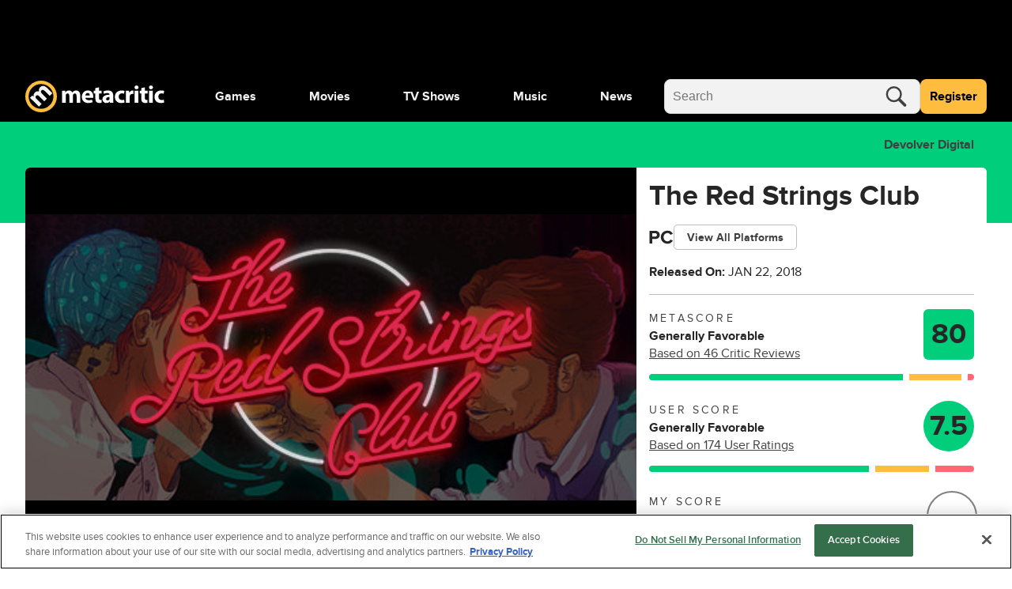

--- FILE ---
content_type: application/javascript; charset=UTF-8
request_url: https://www.metacritic.com/cdn-cgi/challenge-platform/h/b/scripts/jsd/d251aa49a8a3/main.js?
body_size: 10024
content:
window._cf_chl_opt={AKGCx8:'b'};~function(O6,bD,bc,bQ,bt,bk,bB,bl,bs,O1){O6=A,function(V,b,OD,O5,O,C){for(OD={V:645,b:526,O:384,C:574,m:426,j:496,Y:375},O5=A,O=V();!![];)try{if(C=-parseInt(O5(OD.V))/1+parseInt(O5(OD.b))/2+parseInt(O5(OD.O))/3+parseInt(O5(OD.C))/4+-parseInt(O5(OD.m))/5+parseInt(O5(OD.j))/6+-parseInt(O5(OD.Y))/7,b===C)break;else O.push(O.shift())}catch(m){O.push(O.shift())}}(U,239376),bD=this||self,bc=bD[O6(497)],bQ={},bQ[O6(405)]='o',bQ[O6(432)]='s',bQ[O6(366)]='u',bQ[O6(532)]='z',bQ[O6(471)]='n',bQ[O6(567)]='I',bQ[O6(440)]='b',bt=bQ,bD[O6(491)]=function(V,O,C,j,C7,C6,C4,OU,Y,i,T,g,R,I,M){if(C7={V:607,b:437,O:411,C:650,m:435,j:385,Y:650,E:448,i:530,T:407,a:467,g:415,R:367,I:585,M:451,N:507,G:557,v:449},C6={V:598,b:462,O:429,C:471,m:600,j:554,Y:401,E:551,i:367,T:437,a:396,g:598,R:621,I:452,M:600},C4={V:494,b:427,O:547,C:510},OU=O6,Y={'EaMpw':OU(C7.V),'QqVrV':function(N,G){return N===G},'fLzBH':function(N,G){return N(G)},'YGhHc':function(N,G){return N(G)},'zOqZh':function(N,G){return N===G},'pKNeC':function(N,G){return N+G}},Y[OU(C7.b)](null,O)||void 0===O)return j;for(i=Y[OU(C7.O)](bf,O),V[OU(C7.C)][OU(C7.m)]&&(i=i[OU(C7.j)](V[OU(C7.Y)][OU(C7.m)](O))),i=V[OU(C7.E)][OU(C7.i)]&&V[OU(C7.T)]?V[OU(C7.E)][OU(C7.i)](new V[(OU(C7.T))](i)):function(N,OA,G,x,S,H,D,Q,z){if(OA=OU,G={},G[OA(C6.V)]=OA(C6.b),G[OA(C6.O)]=OA(C6.C),G[OA(C6.m)]=function(Z,S){return Z<S},x=G,Y[OA(C6.j)]!==OA(C6.Y)){for(N[OA(C6.E)](),z=0;z<N[OA(C6.i)];Y[OA(C6.T)](N[z],N[z+1])?N[OA(C6.a)](z+1,1):z+=1);return N}else for(S=x[OA(C6.g)][OA(C6.R)]('|'),H=0;!![];){switch(S[H++]){case'0':return Q;case'1':D=V[OA(C6.I)];continue;case'2':if(!D)return null;continue;case'3':Q=D.i;continue;case'4':if(typeof Q!==x[OA(C6.O)]||x[OA(C6.M)](Q,30))return null;continue}break}}(i),T='nAsAaAb'.split('A'),T=T[OU(C7.a)][OU(C7.g)](T),g=0;g<i[OU(C7.R)];R=i[g],I=be(V,O,R),Y[OU(C7.I)](T,I)?(M=Y[OU(C7.M)]('s',I)&&!V[OU(C7.N)](O[R]),OU(C7.G)===Y[OU(C7.v)](C,R)?E(C+R,I):M||E(C+R,O[R])):E(C+R,I),g++);return j;function E(N,G,Ou){Ou=OU,Object[Ou(C4.V)][Ou(C4.b)][Ou(C4.O)](j,G)||(j[G]=[]),j[G][Ou(C4.C)](N)}},bk=O6(592)[O6(621)](';'),bB=bk[O6(467)][O6(415)](bk),bD[O6(455)]=function(V,O,CO,CV,OV,C,m,j,T,Y,E){for(CO={V:383,b:492,O:367,C:439,m:464,j:490,Y:367,E:478,i:589,T:397,a:510,g:634},CV={V:441},OV=O6,C={'iVGNJ':function(i){return i()},'cjUim':function(i,T,g){return i(T,g)},'UGoYZ':OV(CO.V),'OBrIg':function(i,T){return i<T},'ZVidN':function(i,T){return T===i},'HdTOl':function(i,T){return i(T)}},m=Object[OV(CO.b)](O),j=0;j<m[OV(CO.O)];j++)if(OV(CO.V)!==C[OV(CO.C)]){if(T=E(),T===null)return;g=(i&&M(N),C[OV(CO.m)](R,function(Ob){Ob=OV,C[Ob(CV.V)](T)},T*1e3))}else if(Y=m[j],Y==='f'&&(Y='N'),V[Y]){for(E=0;C[OV(CO.j)](E,O[m[j]][OV(CO.Y)]);C[OV(CO.E)](-1,V[Y][OV(CO.i)](O[m[j]][E]))&&(C[OV(CO.T)](bB,O[m[j]][E])||V[Y][OV(CO.a)]('o.'+O[m[j]][E])),E++);}else V[Y]=O[m[j]][OV(CO.g)](function(T){return'o.'+T})},bl=function(m3,m2,m1,m0,CP,Ch,OC,b,O,C,m){return m3={V:481,b:438,O:637,C:417,m:540,j:613,Y:651},m2={V:431,b:445,O:502,C:604,m:556,j:431,Y:391,E:564,i:644,T:431,a:466,g:566,R:563,I:510,M:580,N:431,G:626,v:570,x:398,z:431,Z:537,d:413,S:590,H:479,n:431,D:625,c:510,Q:625},m1={V:642,b:367},m0={V:544,b:442,O:540,C:422,m:371,j:487},CP={V:394,b:641,O:438,C:367,m:601,j:483,Y:625,E:494,i:427,T:547,a:647,g:494,R:427,I:547,M:494,N:427,G:389,v:408,x:630,z:487,Z:498,d:510,S:570,H:610,n:373,D:453,c:577,Q:510,F:487,e:610,f:639,k:500,B:515,W:510,l:562,s:431,J:543,X:500,o:612,y:510,h:487,L:644,K:562,P:510,U0:465,U1:487,U2:580,U3:595,U4:453,U5:629,U6:559,U7:572,U8:365,U9:562,UU:373,Uu:458,UA:584,UV:590},Ch={V:394,b:481,O:404,C:380,m:509,j:423,Y:444,E:456,i:468,T:482,a:516,g:625},OC=O6,b={'PnOuI':function(j,Y){return j!==Y},'RUDCk':OC(m3.V),'cvNCh':OC(m3.b),'zInuq':OC(m3.O),'RckHJ':function(j,Y){return j+Y},'Jhrba':function(j,Y){return Y!==j},'vUMan':OC(m3.C),'sVeyn':function(j,Y){return j-Y},'dVIGJ':function(j,Y){return j(Y)},'PYROO':function(j,Y){return j>Y},'vMkFF':function(j,Y){return j|Y},'xwUZZ':function(j,Y){return j<<Y},'UZRin':function(j,Y){return j|Y},'QhRCK':function(j,Y){return j|Y},'SowiD':function(j,Y){return Y&j},'uCwdJ':function(j,Y){return j-Y},'tiZye':function(j,Y){return j==Y},'rRVfy':function(j,Y){return j-Y},'PeeIf':function(j,Y){return j<Y},'pWhPA':function(j,Y){return j(Y)},'egABN':function(j,Y){return j>Y},'fkLQK':function(j,Y){return j|Y},'EkqpQ':function(j,Y){return Y|j},'WUkSj':function(j,Y){return Y&j},'uLJou':function(j,Y){return j==Y},'qYlbN':function(j,Y){return j(Y)},'ExpmO':function(j,Y){return j-Y},'HxlSN':function(j,Y){return j-Y},'vGlIk':function(j,Y){return Y!==j},'Nairo':OC(m3.m),'wtVpw':function(j,Y){return j==Y},'TWbeF':function(j,Y){return Y!=j},'QLslG':function(j,Y){return Y==j},'GoNwe':function(j,Y){return j(Y)},'xbirt':function(j,Y){return j<Y},'iBNJs':function(j,Y){return Y!=j},'lnLoc':function(j,Y){return Y==j},'ZvKdu':function(j,Y){return j==Y},'tBAQh':function(j,Y){return Y*j},'GYAeL':function(j,Y){return j<Y},'PbpNO':function(j,Y){return Y!=j},'xsfPX':function(j,Y){return j<Y},'hSPfL':function(j,Y){return j(Y)},'PSxUQ':function(j,Y){return Y*j},'AEMhD':function(j,Y){return Y==j}},O=String[OC(m3.j)],C={'h':function(j){return null==j?'':C.g(j,6,function(Y,Om,i){if(Om=A,b[Om(Ch.V)](Om(Ch.b),b[Om(Ch.O)]))i={},i[Om(Ch.C)]=Om(Ch.m),i[Om(Ch.j)]=C.r,i[Om(Ch.Y)]=Om(Ch.E),O[Om(Ch.i)][Om(Ch.T)](i,'*');else return Om(Ch.a)[Om(Ch.g)](Y)})},'g':function(j,Y,E,Oj,i,T,R,I,M,N,G,x,z,Z,S,H,D,Q,F){if(Oj=OC,i={'AULAG':function(B,W,s){return B(W,s)}},b[Oj(CP.V)](b[Oj(CP.b)],Oj(CP.O)))return;else{if(j==null)return'';for(R={},I={},M='',N=2,G=3,x=2,z=[],Z=0,S=0,H=0;H<j[Oj(CP.C)];H+=1)if(Oj(CP.m)===b[Oj(CP.j)])return null;else if(D=j[Oj(CP.Y)](H),Object[Oj(CP.E)][Oj(CP.i)][Oj(CP.T)](R,D)||(R[D]=G++,I[D]=!0),Q=b[Oj(CP.a)](M,D),Object[Oj(CP.g)][Oj(CP.R)][Oj(CP.I)](R,Q))M=Q;else{if(Object[Oj(CP.M)][Oj(CP.N)][Oj(CP.I)](I,M)){if(b[Oj(CP.G)](Oj(CP.v),b[Oj(CP.x)])){if(256>M[Oj(CP.z)](0)){for(T=0;T<x;Z<<=1,S==b[Oj(CP.Z)](Y,1)?(S=0,z[Oj(CP.d)](b[Oj(CP.S)](E,Z)),Z=0):S++,T++);for(F=M[Oj(CP.z)](0),T=0;b[Oj(CP.H)](8,T);Z=b[Oj(CP.n)](b[Oj(CP.D)](Z,1),1.05&F),S==Y-1?(S=0,z[Oj(CP.d)](E(Z)),Z=0):S++,F>>=1,T++);}else{for(F=1,T=0;T<x;Z=b[Oj(CP.c)](Z<<1,F),S==Y-1?(S=0,z[Oj(CP.Q)](E(Z)),Z=0):S++,F=0,T++);for(F=M[Oj(CP.F)](0),T=0;b[Oj(CP.e)](16,T);Z=b[Oj(CP.f)](b[Oj(CP.D)](Z,1),b[Oj(CP.k)](F,1)),S==b[Oj(CP.B)](Y,1)?(S=0,z[Oj(CP.W)](E(Z)),Z=0):S++,F>>=1,T++);}N--,b[Oj(CP.l)](0,N)&&(N=Math[Oj(CP.s)](2,x),x++),delete I[M]}else i[Oj(CP.J)](C,D,j)}else for(F=R[M],T=0;T<x;Z=Z<<1|b[Oj(CP.X)](F,1),S==b[Oj(CP.o)](Y,1)?(S=0,z[Oj(CP.y)](E(Z)),Z=0):S++,F>>=1,T++);M=(N--,0==N&&(N=Math[Oj(CP.s)](2,x),x++),R[Q]=G++,String(D))}if(b[Oj(CP.V)]('',M)){if(Object[Oj(CP.E)][Oj(CP.R)][Oj(CP.I)](I,M)){if(256>M[Oj(CP.h)](0)){for(T=0;b[Oj(CP.L)](T,x);Z<<=1,b[Oj(CP.K)](S,Y-1)?(S=0,z[Oj(CP.P)](b[Oj(CP.U0)](E,Z)),Z=0):S++,T++);for(F=M[Oj(CP.U1)](0),T=0;b[Oj(CP.U2)](8,T);Z=b[Oj(CP.U3)](b[Oj(CP.U4)](Z,1),F&1.06),S==b[Oj(CP.Z)](Y,1)?(S=0,z[Oj(CP.Q)](E(Z)),Z=0):S++,F>>=1,T++);}else{for(F=1,T=0;T<x;Z=Z<<1.66|F,Y-1==S?(S=0,z[Oj(CP.y)](E(Z)),Z=0):S++,F=0,T++);for(F=M[Oj(CP.F)](0),T=0;16>T;Z=b[Oj(CP.U5)](b[Oj(CP.D)](Z,1),b[Oj(CP.U6)](F,1)),b[Oj(CP.U7)](S,Y-1)?(S=0,z[Oj(CP.Q)](b[Oj(CP.U8)](E,Z)),Z=0):S++,F>>=1,T++);}N--,b[Oj(CP.U9)](0,N)&&(N=Math[Oj(CP.s)](2,x),x++),delete I[M]}else for(F=R[M],T=0;b[Oj(CP.L)](T,x);Z=b[Oj(CP.UU)](Z<<1.55,1.99&F),S==b[Oj(CP.Uu)](Y,1)?(S=0,z[Oj(CP.P)](E(Z)),Z=0):S++,F>>=1,T++);N--,N==0&&x++}for(F=2,T=0;T<x;Z=Z<<1|b[Oj(CP.U6)](F,1),S==Y-1?(S=0,z[Oj(CP.W)](E(Z)),Z=0):S++,F>>=1,T++);for(;;)if(Z<<=1,S==b[Oj(CP.UA)](Y,1)){z[Oj(CP.Q)](E(Z));break}else S++;return z[Oj(CP.UV)]('')}},'j':function(j,OY){return OY=OC,j==null?'':b[OY(m1.V)]('',j)?null:C.i(j[OY(m1.b)],32768,function(Y,OE){if(OE=OY,b[OE(m0.V)](b[OE(m0.b)],OE(m0.O)))O[OE(m0.C)](OE(m0.m),C);else return j[OE(m0.j)](Y)})},'i':function(j,Y,E,Oi,i,T,R,I,M,N,G,x,z,Z,S,H,Q,D){for(Oi=OC,i=[],T=4,R=4,I=3,M=[],x=E(0),z=Y,Z=1,N=0;3>N;i[N]=N,N+=1);for(S=0,H=Math[Oi(m2.V)](2,2),G=1;b[Oi(m2.b)](G,H);D=x&z,z>>=1,b[Oi(m2.O)](0,z)&&(z=Y,x=b[Oi(m2.C)](E,Z++)),S|=(b[Oi(m2.m)](0,D)?1:0)*G,G<<=1);switch(S){case 0:for(S=0,H=Math[Oi(m2.j)](2,8),G=1;b[Oi(m2.Y)](G,H);D=z&x,z>>=1,b[Oi(m2.E)](0,z)&&(z=Y,x=E(Z++)),S|=(b[Oi(m2.i)](0,D)?1:0)*G,G<<=1);Q=O(S);break;case 1:for(S=0,H=Math[Oi(m2.T)](2,16),G=1;G!=H;D=z&x,z>>=1,b[Oi(m2.a)](0,z)&&(z=Y,x=E(Z++)),S|=b[Oi(m2.g)](b[Oi(m2.R)](0,D)?1:0,G),G<<=1);Q=O(S);break;case 2:return''}for(N=i[3]=Q,M[Oi(m2.I)](Q);;){if(b[Oi(m2.M)](Z,j))return'';for(S=0,H=Math[Oi(m2.N)](2,I),G=1;b[Oi(m2.G)](G,H);D=x&z,z>>=1,0==z&&(z=Y,x=b[Oi(m2.v)](E,Z++)),S|=(b[Oi(m2.x)](0,D)?1:0)*G,G<<=1);switch(Q=S){case 0:for(S=0,H=Math[Oi(m2.z)](2,8),G=1;H!=G;D=z&x,z>>=1,b[Oi(m2.a)](0,z)&&(z=Y,x=E(Z++)),S|=(b[Oi(m2.m)](0,D)?1:0)*G,G<<=1);i[R++]=O(S),Q=R-1,T--;break;case 1:for(S=0,H=Math[Oi(m2.N)](2,16),G=1;G!=H;D=x&z,z>>=1,0==z&&(z=Y,x=b[Oi(m2.Z)](E,Z++)),S|=b[Oi(m2.d)](0<D?1:0,G),G<<=1);i[R++]=O(S),Q=R-1,T--;break;case 2:return M[Oi(m2.S)]('')}if(b[Oi(m2.H)](0,T)&&(T=Math[Oi(m2.n)](2,I),I++),i[Q])Q=i[Q];else if(R===Q)Q=N+N[Oi(m2.D)](0);else return null;M[Oi(m2.c)](Q),i[R++]=N+Q[Oi(m2.Q)](0),T--,N=Q,b[Oi(m2.a)](0,T)&&(T=Math[Oi(m2.n)](2,I),I++)}}},m={},m[OC(m3.Y)]=C.h,m}(),bs=null,O1=O0(),O3();function bX(mb,Og,b,O,C,m,Y){if(mb={V:514,b:376,O:561,C:486,m:545,j:471,Y:452,E:376,i:550,T:561,a:551,g:367,R:514,I:396},Og=O6,b={},b[Og(mb.V)]=function(j,Y){return j+Y},b[Og(mb.b)]=function(j,Y){return j!==Y},b[Og(mb.O)]=Og(mb.C),b[Og(mb.m)]=Og(mb.j),O=b,C=bD[Og(mb.Y)],!C){if(O[Og(mb.E)](Og(mb.i),O[Og(mb.T)]))return null;else{for(Y[Og(mb.a)](),Y=0;Y<E[Og(mb.g)];i[Y]===T[O[Og(mb.R)](Y,1)]?a[Og(mb.I)](Y+1,1):Y+=1);return Y}}return m=C.i,typeof m!==O[Og(mb.m)]||m<30?null:m}function O2(m,j,my,OZ,Y,E,i,T,a,g,R,I,M,N,G,v){if(my={V:446,b:529,O:640,C:654,m:504,j:470,Y:578,E:643,i:457,T:414,a:621,g:546,R:606,I:380,M:386,N:651,G:640,v:654,x:588,z:596,Z:582,d:470,S:495,H:599,n:627,D:617,c:608,Q:460,F:503,e:583,f:518,k:379,B:452,W:499},OZ=O6,Y={},Y[OZ(my.V)]=OZ(my.b),Y[OZ(my.O)]=function(z,Z){return z+Z},Y[OZ(my.C)]=OZ(my.m),Y[OZ(my.j)]=OZ(my.Y),E=Y,!bh(0))return![];T=(i={},i[OZ(my.E)]=m,i[OZ(my.i)]=j,i);try{for(a=OZ(my.T)[OZ(my.a)]('|'),g=0;!![];){switch(a[g++]){case'0':R={},R[OZ(my.g)]=T,R[OZ(my.R)]=N,R[OZ(my.I)]=E[OZ(my.V)],v[OZ(my.M)](bl[OZ(my.N)](R));continue;case'1':I=E[OZ(my.O)](E[OZ(my.G)](E[OZ(my.O)](E[OZ(my.v)],bD[OZ(my.x)][OZ(my.z)]),OZ(my.Z)),G.r)+E[OZ(my.d)];continue;case'2':N=(M={},M[OZ(my.S)]=bD[OZ(my.x)][OZ(my.S)],M[OZ(my.H)]=bD[OZ(my.x)][OZ(my.H)],M[OZ(my.n)]=bD[OZ(my.x)][OZ(my.n)],M[OZ(my.D)]=bD[OZ(my.x)][OZ(my.c)],M[OZ(my.Q)]=O1,M);continue;case'3':v[OZ(my.F)]=2500;continue;case'4':v[OZ(my.e)]=function(){};continue;case'5':v[OZ(my.f)](OZ(my.k),I);continue;case'6':G=bD[OZ(my.B)];continue;case'7':v=new bD[(OZ(my.W))]();continue}break}}catch(x){}}function bo(mm,OR,V){return mm={V:628,b:549},OR=O6,V={'yfGvK':function(b,O){return b!==O},'ZGRxL':function(b){return b()}},V[OR(mm.V)](V[OR(mm.b)](bX),null)}function bK(mN,OM,b,O,C,m,j){return mN={V:548,b:521,O:421,C:565,m:521},OM=O6,b={},b[OM(mN.V)]=function(Y,E){return Y>E},b[OM(mN.b)]=function(Y,E){return Y-E},O=b,C=3600,m=bL(),j=Math[OM(mN.O)](Date[OM(mN.C)]()/1e3),O[OM(mN.V)](O[OM(mN.m)](j,m),C)?![]:!![]}function bF(O,C,OQ,O7,m,j){return OQ={V:436,b:416,O:533,C:436,m:622,j:622,Y:494,E:620,i:547,T:589,a:416},O7=O6,m={},m[O7(OQ.V)]=function(Y,E){return Y instanceof E},m[O7(OQ.b)]=O7(OQ.O),j=m,j[O7(OQ.C)](C,O[O7(OQ.m)])&&0<O[O7(OQ.j)][O7(OQ.Y)][O7(OQ.E)][O7(OQ.i)](C)[O7(OQ.T)](j[O7(OQ.a)])}function O0(mJ,Oz){return mJ={V:400},Oz=O6,crypto&&crypto[Oz(mJ.V)]?crypto[Oz(mJ.V)]():''}function U(jA){return jA='iyhDu,_cf_chl_opt;JJgc4;PJAn2;kJOnV9;IWJi4;OHeaY1;DqMg0;FKmRv9;LpvFx1;cAdz2;PqBHf2;nFZCC5;ddwW5;pRIb1;rxvNi8;RrrrA2;erHi9,TzYWK,contentDocument,fkLQK,AKGCx8,qyBmv,oHHNG,SSTpq3,jFfsV,bUAsd,YHXHy,YwsWl,GoNwe,DbReS,chctx,SgSSX,aUjz8,display: none,PYROO,1|7|3|4|5|0|2|6,rRVfy,fromCharCode,QFInL,XeJQo,log,pkLOA2,zRHGq,getPrototypeOf,toString,split,Function,TwmDU,OqFLh,charAt,PbpNO,LRmiB4,yfGvK,EkqpQ,vUMan,jjGsI,QZlbb,LsOex,map,EQERX,WwDCs,sSzDr,JwbJS,QhRCK,KlMak,cvNCh,wtVpw,AdeF3,PeeIf,87910tURwun,wCDsF,RckHJ,vEuHj,urTcu,Object,zhrfj,jQoLJ,jqqzC,MOQmf,qtiBR,qYlbN,undefined,length,http-code:,tjtXn,mpXzT,DOMContentLoaded,WDGwZ,vMkFF,jZBdr,1089326rPnbpI,tBevr,loading,FqUSB,POST,source,YSHRj,ESuEO,VoXAn,1160097znZZcG,concat,send,NBJHo,GhbXW,Jhrba,kHtaB,iBNJs,/jsd/oneshot/d251aa49a8a3/0.40629069116471955:1769826244:S8CCPTgDacXXvK5y6Apvw_dlYA6cLvJtnfrbJcRXa1I/,luQat,PnOuI,wUTXY,splice,HdTOl,xsfPX,zbSDS,randomUUID,lrZXM,function,onerror,RUDCk,object,euAdn,Set,WhzBe,iuxcv,uLRmN,fLzBH,VRUDk,PSxUQ,6|1|7|5|3|4|2|0,bind,lNlBP,ytGoF,OBHhF,FSlqc,style,floor,addEventListener,sid,RlMqk,rBXhJ,1586480TpfYtv,hasOwnProperty,CersO,yCWwv,vzCvW,pow,string,tabIndex,epvnO,getOwnPropertyNames,BvFlE,QqVrV,oNsiw,UGoYZ,boolean,iVGNJ,Nairo,contentWindow,event,TWbeF,UJUVi,QDbKV,Array,pKNeC,Rwjor,zOqZh,__CF$cv$params,xwUZZ,onreadystatechange,rxvNi8,success,TYlZ6,ExpmO,xhr-error,JBxy9,yVAOI,1|2|3|4|0,lWwIt,cjUim,pWhPA,ZvKdu,includes,parent,KwtSI,sAPAE,number,gshLd,api,catch,status,AAWLJ,error,ZVidN,AEMhD,upxVi,IImsZ,postMessage,zInuq,iframe,WrZBm,xMVHg,charCodeAt,rROjw,error on cf_chl_props,OBrIg,pRIb1,keys,kgEwi,prototype,CnwA5,76728WXAaDk,document,sVeyn,XMLHttpRequest,SowiD,appendChild,QLslG,timeout,/cdn-cgi/challenge-platform/h/,XIqBi,QCNhq,isNaN,Jozli,cloudflare-invisible,push,location,Crufi,aiabo,dGirO,uCwdJ,HqmWJo$OdaPVuy2YC1zxc3ji8h5ZgBv-U0ET6bw4fNSI7+9KGeXlMpQrLnAsDktRF,tCnLN,open,cOGZk,random,bYGjx,qKQlH,ErApE,iJOaK,VWjpc,549192NyJAVf,VKOEf,navigator,jsd,from,PvVPT,symbol,[native code],xhUOk,sriWr,isArray,hSPfL,nrFdY,removeChild,VwZJM,readyState,KsPrh,AULAG,vGlIk,nMfFe,errorInfoObject,call,fJtnO,ZGRxL,ebyHL,sort,createElement,dLiWO,EaMpw,HaXBZ,xbirt,d.cookie,FabMW,WUkSj,clientInformation,nmZXC,tiZye,GYAeL,lnLoc,now,tBAQh,bigint,stringify,htgyZ,dVIGJ,onload,uLJou,SxmAY,504468kyFpSb,href,YnJPo,UZRin,/invisible/jsd,detail,egABN,SnwXP,/b/ov1/0.40629069116471955:1769826244:S8CCPTgDacXXvK5y6Apvw_dlYA6cLvJtnfrbJcRXa1I/,ontimeout,HxlSN,YGhHc,body,uINQU,_cf_chl_opt,indexOf,join'.split(','),U=function(){return jA},U()}function A(u,V,b,O){return u=u-364,b=U(),O=b[u],O}function bh(b,mR,OI,O,C){return mR={V:646,b:520},OI=O6,O={},O[OI(mR.V)]=function(m,j){return m<j},C=O,C[OI(mR.V)](Math[OI(mR.b)](),b)}function bJ(V,mu,mU,Oq,b,O){if(mu={V:402,b:434,O:418,C:534,m:434,j:485,Y:489,E:535,i:520},mU={V:648,b:516,O:517,C:517,m:653,j:406,Y:605},Oq=O6,b={'jqqzC':function(C,m){return m==C},'euAdn':function(C,m){return C===m},'DbReS':Oq(mu.V),'sriWr':function(C,m){return C<m},'OBHhF':function(C){return C()},'xhUOk':function(C,m,j){return C(m,j)},'WrZBm':Oq(mu.b)},O=b[Oq(mu.O)](bW),b[Oq(mu.C)](bP,O.r,function(C,OT,m,j,m9){if(OT=Oq,m={},m[OT(mU.V)]=OT(mU.b),j=m,OT(mU.O)!==OT(mU.C))return m9={V:648,b:625},b[OT(mU.m)](null,C)?'':m.g(j,6,function(E,Oa){return Oa=OT,j[Oa(m9.V)][Oa(m9.b)](E)});else b[OT(mU.j)](typeof V,b[OT(mU.Y)])&&V(C),by()}),O.e){if(Oq(mu.m)===b[Oq(mu.j)])O2(Oq(mu.Y),O.e);else return b[Oq(mu.E)](O[Oq(mu.i)](),C)}}function O4(C,m,ju,On,j,Y,E,i){if(ju={V:374,b:523,O:456,C:558,m:509,j:473,Y:523,E:380,i:423,T:444,a:468,g:482,R:558,I:444,M:477,N:579,G:468,v:482},On=O6,j={},j[On(ju.V)]=function(T,a){return T===a},j[On(ju.b)]=On(ju.O),j[On(ju.C)]=On(ju.m),Y=j,!C[On(ju.j)])return;Y[On(ju.V)](m,Y[On(ju.Y)])?(E={},E[On(ju.E)]=Y[On(ju.C)],E[On(ju.i)]=C.r,E[On(ju.T)]=Y[On(ju.Y)],bD[On(ju.a)][On(ju.g)](E,'*')):(i={},i[On(ju.E)]=Y[On(ju.R)],i[On(ju.i)]=C.r,i[On(ju.I)]=On(ju.M),i[On(ju.N)]=m,bD[On(ju.G)][On(ju.v)](i,'*'))}function bP(V,b,ms,ml,mW,me,ON,O,C,m,j){if(ms={V:503,b:611,O:428,C:480,m:379,j:504,Y:419,E:452,i:616,T:588,a:499,g:518,R:430,I:409,M:636,N:527,G:588,v:596,x:392,z:473,Z:519,d:615,S:524,H:395,n:510,D:618,c:487,Q:450,F:524,e:503,f:583,k:571,B:403,W:511,l:575,s:575,J:473,X:538,o:386,y:651,h:568},ml={V:459},mW={V:399,b:591,O:587,C:633,m:635,j:504,Y:425,E:382,i:428,T:475,a:475,g:618,R:456,I:480,M:506,N:447,G:368,v:475,x:412,z:390,Z:510,d:487,S:364,H:378,n:399,D:621,c:583,Q:452,F:495,e:588,f:495,k:599,B:599,W:627,l:588,s:627,J:617,X:608,o:460,y:499,h:518,L:379,K:503,P:546,U0:606,U1:380,U2:529,U3:386,U4:651,U5:587,U6:588,U7:596,U8:582,U9:578},me={V:614,b:424,O:623},ON=O6,O={'iJOaK':function(Y,E){return E|Y},'wUTXY':function(Y,E){return Y<<E},'zRHGq':function(Y,E){return Y(E)},'Rwjor':function(Y,E){return Y>E},'TwmDU':ON(ms.V),'VRUDk':function(Y,E){return Y<E},'kHtaB':function(Y,E){return Y-E},'qtiBR':function(Y,E){return E&Y},'FqUSB':function(Y,E){return Y==E},'iyhDu':ON(ms.b),'rBXhJ':function(Y,E){return E===Y},'ESuEO':ON(ms.O),'QCNhq':ON(ms.C),'QDbKV':function(Y,E){return Y(E)},'vzCvW':ON(ms.m),'iuxcv':function(Y,E){return Y+E},'WwDCs':function(Y,E){return Y+E},'VKOEf':ON(ms.j),'cOGZk':function(Y,E){return E!==Y},'XeJQo':ON(ms.Y),'nrFdY':function(Y){return Y()}},C=bD[ON(ms.E)],console[ON(ms.i)](bD[ON(ms.T)]),m=new bD[(ON(ms.a))](),m[ON(ms.g)](O[ON(ms.R)],O[ON(ms.I)](O[ON(ms.M)](O[ON(ms.N)],bD[ON(ms.G)][ON(ms.v)]),ON(ms.x))+C.r),C[ON(ms.z)]){if(O[ON(ms.Z)](O[ON(ms.d)],ON(ms.Y))){for(l=1,s=0;J<X;y=O[ON(ms.S)](O[ON(ms.H)](h,1),L),P-1==K?(U0=0,U1[ON(ms.n)](O[ON(ms.D)](U2,U3)),U4=0):U5++,U6=0,o++);for(U7=U8[ON(ms.c)](0),U9=0;O[ON(ms.Q)](16,UU);UA=O[ON(ms.F)](UV<<1,1.01&Ub),UC-1==UO?(Um=0,Uj[ON(ms.n)](UY(UE)),Ui=0):Uq++,UT>>=1,Uu++);}else m[ON(ms.e)]=5e3,m[ON(ms.f)]=function(OG,E,i){if(OG=ON,E={},E[OG(me.V)]=function(T,a){return T+a},i=E,OG(me.b)===OG(me.b))b(O[OG(me.O)]);else return i[OG(me.V)]('o.',b)}}m[ON(ms.k)]=function(Ov,E,i,a,g,R,I,M,N,G,v,x){if(Ov=ON,E={},E[Ov(mW.V)]=O[Ov(mW.b)],E[Ov(mW.O)]=function(T,a){return T+a},E[Ov(mW.C)]=function(T,a){return T+a},E[Ov(mW.m)]=Ov(mW.j),i=E,O[Ov(mW.Y)](O[Ov(mW.E)],Ov(mW.i))){if(m[Ov(mW.T)]>=200&&m[Ov(mW.a)]<300)O[Ov(mW.g)](b,Ov(mW.R));else if(O[Ov(mW.Y)](Ov(mW.I),O[Ov(mW.M)]))O[Ov(mW.N)](b,Ov(mW.G)+m[Ov(mW.v)]);else{for(Q=0;O[Ov(mW.x)](F,e);k<<=1,B==O[Ov(mW.z)](W,1)?(l=0,s[Ov(mW.Z)](J(X)),o=0):y++,f++);for(a=h[Ov(mW.d)](0),L=0;8>K;U0=U1<<1.62|O[Ov(mW.S)](a,1),O[Ov(mW.H)](U2,U3-1)?(U4=0,U5[Ov(mW.Z)](O[Ov(mW.g)](U6,U7)),U8=0):U9++,a>>=1,P++);}}else for(g=i[Ov(mW.n)][Ov(mW.D)]('|'),R=0;!![];){switch(g[R++]){case'0':G[Ov(mW.c)]=function(){};continue;case'1':I=a[Ov(mW.Q)];continue;case'2':N=(M={},M[Ov(mW.F)]=I[Ov(mW.e)][Ov(mW.f)],M[Ov(mW.k)]=M[Ov(mW.e)][Ov(mW.B)],M[Ov(mW.W)]=N[Ov(mW.l)][Ov(mW.s)],M[Ov(mW.J)]=G[Ov(mW.l)][Ov(mW.X)],M[Ov(mW.o)]=v,M);continue;case'3':G=new R[(Ov(mW.y))]();continue;case'4':G[Ov(mW.h)](Ov(mW.L),x);continue;case'5':G[Ov(mW.K)]=2500;continue;case'6':v={},v[Ov(mW.P)]=z,v[Ov(mW.U0)]=N,v[Ov(mW.U1)]=Ov(mW.U2),G[Ov(mW.U3)](x[Ov(mW.U4)](v));continue;case'7':x=i[Ov(mW.U5)](i[Ov(mW.C)](i[Ov(mW.m)]+g[Ov(mW.U6)][Ov(mW.U7)]+Ov(mW.U8),I.r),Ov(mW.U9));continue}break}},m[ON(ms.B)]=function(Ox){Ox=ON,b(Ox(ml.V))},j={'t':bL(),'lhr':bc[ON(ms.W)]&&bc[ON(ms.W)][ON(ms.l)]?bc[ON(ms.W)][ON(ms.s)]:'','api':C[ON(ms.J)]?!![]:![],'c':O[ON(ms.X)](bo),'payload':V},m[ON(ms.o)](bl[ON(ms.y)](JSON[ON(ms.h)](j)))}function be(V,O,C,Oh,O8,m,j,T,Y){m=(Oh={V:402,b:649,O:513,C:542,m:405,j:576,Y:474,E:597,i:472,T:487,a:593,g:510,R:463,I:487,M:553,N:388,G:510,v:493,x:369,z:512,Z:510,d:487,S:387,H:632,n:510,D:469,c:431,Q:474,F:448,e:536,f:448,k:576},O8=O6,{'TzYWK':function(E,i){return E<i},'lWwIt':function(E,i){return E(i)},'dLiWO':function(E,i){return E>i},'GhbXW':function(E,i){return E<<i},'kgEwi':function(E,i){return E(i)},'tjtXn':function(E,i){return i|E},'Crufi':function(E,i){return i==E},'NBJHo':function(E,i){return E|i},'QZlbb':function(E,i){return E<<i},'KwtSI':function(E,i){return i==E},'aiabo':function(E,i){return E===i},'KsPrh':function(E,i){return i==E},'YnJPo':O8(Oh.V),'qyBmv':O8(Oh.b)});try{j=O[C]}catch(E){return'i'}if(j==null)return m[O8(Oh.O)](void 0,j)?'u':'x';if(m[O8(Oh.C)](O8(Oh.m),typeof j))try{if(m[O8(Oh.j)]==typeof j[O8(Oh.Y)]){if(m[O8(Oh.O)](m[O8(Oh.E)],O8(Oh.i))){if(256>UE[O8(Oh.T)](0)){for(uq=0;m[O8(Oh.a)](uT,ua);uR<<=1,uI-1==uw?(ur=0,uM[O8(Oh.g)](m[O8(Oh.R)](uN,uG)),uv=0):ux++,ug++);for(T=uz[O8(Oh.I)](0),uZ=0;m[O8(Oh.M)](8,ud);up=m[O8(Oh.N)](uH,1)|1.64&T,uD-1==un?(uc=0,uQ[O8(Oh.G)](m[O8(Oh.v)](ut,uF)),ue=0):uf++,T>>=1,uS++);}else{for(T=1,uk=0;m[O8(Oh.a)](uB,uW);us=m[O8(Oh.x)](uJ<<1,T),m[O8(Oh.z)](uX,uo-1)?(uy=0,uh[O8(Oh.Z)](uL(uK)),uP=0):A0++,T=0,ul++);for(T=A1[O8(Oh.d)](0),A2=0;16>A3;A5=m[O8(Oh.S)](m[O8(Oh.H)](A6,1),T&1),A7==A8-1?(A9=0,AU[O8(Oh.n)](Au(AA)),AV=0):Ab++,T>>=1,A4++);}ub--,m[O8(Oh.D)](0,uO)&&(uC=um[O8(Oh.c)](2,uj),uY++),delete uE[ui]}else return j[O8(Oh.Q)](function(){}),'p'}}catch(T){}return V[O8(Oh.F)][O8(Oh.e)](j)?'a':j===V[O8(Oh.f)]?'D':j===!0?'T':j===!1?'F':(Y=typeof j,m[O8(Oh.k)]==Y?bF(V,j)?'N':'f':bt[Y]||'?')}function bL(mI,Or,V,b){return mI={V:452,b:421,O:531},Or=O6,V={'PvVPT':function(O,C){return O(C)}},b=bD[Or(mI.V)],Math[Or(mI.b)](+V[Or(mI.O)](atob,b.t))}function O3(j9,j8,j7,j3,Od,b,O,C,m,j,Y){if(j9={V:573,b:410,O:638,C:476,m:370,j:452,Y:541,E:377,i:422,T:422,a:371,g:454},j8={V:410,b:638,O:476,C:421,m:461,j:565,Y:555,E:541,i:377,T:370,a:505,g:393,R:487,I:454},j7={V:573},j3={V:569,b:381,O:581,C:402,m:474,j:602},Od=O6,b={},b[Od(j9.V)]=function(E,i){return E>i},b[Od(j9.b)]=function(E,i){return i!==E},b[Od(j9.O)]=Od(j9.C),b[Od(j9.m)]=function(E,i){return i===E},O=b,C=bD[Od(j9.j)],!C)return;if(!bK())return;(m=![],j=function(E){if(E={'YSHRj':function(i,T){return i!==T},'YHXHy':function(i,T,a){return i(T,a)}},!m){if(m=!![],!bK())return;bJ(function(i,OS,T,a){if(OS=A,T={},T[OS(j3.V)]=function(g,R){return R==g},a=T,E[OS(j3.b)](OS(j3.O),OS(j3.O))){if(a[OS(j3.V)](OS(j3.C),typeof O[OS(j3.m)]))return m[OS(j3.m)](function(){}),'p'}else E[OS(j3.j)](O4,C,i)})}},bc[Od(j9.Y)]!==Od(j9.E))?j():bD[Od(j9.i)]?bc[Od(j9.T)](Od(j9.a),j):(Y=bc[Od(j9.g)]||function(){},bc[Od(j9.g)]=function(OH,E,T,a,g){if(OH=Od,E={'yVAOI':function(i,T){return i/T},'HaXBZ':function(i,T,Op){return Op=A,O[Op(j7.V)](i,T)}},O[OH(j8.V)](O[OH(j8.b)],OH(j8.O)))return T=3600,a=C(),g=m[OH(j8.C)](E[OH(j8.m)](j[OH(j8.j)](),1e3)),E[OH(j8.Y)](g-a,T)?![]:!![];else if(Y(),bc[OH(j8.E)]!==OH(j8.i)){if(O[OH(j8.T)](OH(j8.a),OH(j8.g)))return O[OH(j8.R)](C);else bc[OH(j8.I)]=Y,j()}})}function by(ma,Ow,V,b){if(ma={V:508,b:522,O:372,C:603,m:525},Ow=O6,V={'Jozli':function(O){return O()},'qKQlH':function(O,C){return C===O},'WDGwZ':function(O,C){return O(C)},'YwsWl':function(O,C,m){return O(C,m)},'VWjpc':function(O,C){return C*O}},b=V[Ow(ma.V)](bX),V[Ow(ma.b)](b,null))return;bs=(bs&&V[Ow(ma.O)](clearTimeout,bs),V[Ow(ma.C)](setTimeout,function(){bJ()},V[Ow(ma.m)](b,1e3)))}function bW(Cm,OO,O,C,m,j,Y,E){O=(Cm={V:484,b:609,O:552,C:624,m:420,j:488,Y:433,E:586,i:501,T:443,a:560,g:528,R:652,I:594,M:586,N:539},OO=O6,{'OqFLh':OO(Cm.V),'rROjw':OO(Cm.b),'jQoLJ':function(i,T,a,g,R){return i(T,a,g,R)}});try{return C=bc[OO(Cm.O)](O[OO(Cm.C)]),C[OO(Cm.m)]=O[OO(Cm.j)],C[OO(Cm.Y)]='-1',bc[OO(Cm.E)][OO(Cm.i)](C),m=C[OO(Cm.T)],j={},j=pRIb1(m,m,'',j),j=pRIb1(m,m[OO(Cm.a)]||m[OO(Cm.g)],'n.',j),j=O[OO(Cm.R)](pRIb1,m,C[OO(Cm.I)],'d.',j),bc[OO(Cm.M)][OO(Cm.N)](C),Y={},Y.r=j,Y.e=null,Y}catch(i){return E={},E.r={},E.e=i,E}}function bf(O,OK,O9,C,m,j){for(OK={V:631,b:631,O:385,C:492,m:619},O9=O6,C={},C[O9(OK.V)]=function(Y,E){return Y!==E},m=C,j=[];m[O9(OK.b)](null,O);j=j[O9(OK.O)](Object[O9(OK.C)](O)),O=Object[O9(OK.m)](O));return j}}()